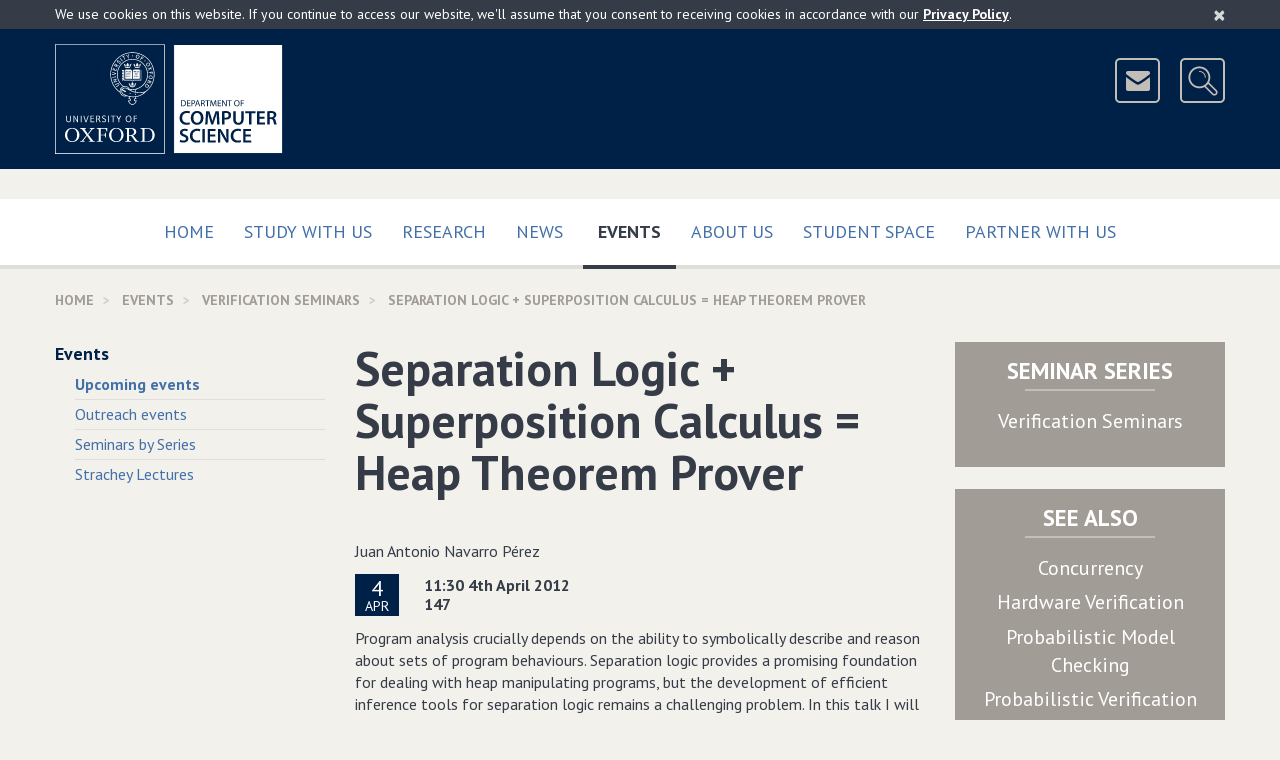

--- FILE ---
content_type: text/html; charset=UTF-8
request_url: https://www.cs.ox.ac.uk/seminars/735.html
body_size: 7372
content:
<!DOCTYPE html>
<!--[if lt IE 9 ]>              <html class="no-js ie8"> <![endif]-->
<!--[if (gte IE 9)|!(IE)]><!--> <html class="no-js" xmlns:og="http://ogp.me/ns#" lang="en-gb" prefix="og: http://ogp.me/ns#"> <!--<![endif]-->
    <head>
        <meta charset="utf-8">
        <meta http-equiv="X-UA-Compatible" content="IE=edge">
        <meta name="viewport" content="width=device-width, initial-scale=1">

        <!-- The above 3 meta tags *must* come first in the head; any other head content must come *after* these tags -->

        <!-- CSS files are split up to support IE9 and below - http://blesscss.com/ -->
	<!--[if gt IE 9]> -->
            <link rel="stylesheet" href="/css/common.css">
        <!-- <![endif]-->
        <!--[if lte IE 9]>
	    <link rel="stylesheet" href="/css/split/common-blessed1.css">
<link rel="stylesheet" href="/css/split/common.css">
        <![endif]-->
        
	<!-- IE8 and below also have a problem with multiple fonts in a single file -->
        <!-- http://www.smashingmagazine.com/2012/07/avoiding-faux-weights-styles-google-web-fonts/ -->
        <!--[if gt IE 8]> -->
            <link rel="stylesheet" href="//fonts.googleapis.com/css?family=PT+Sans:400,700,400italic,700italic">
        <!-- <![endif]-->
        <!--[if lte IE 8]>
            <link rel="stylesheet" href="//fonts.googleapis.com/css?family=PT+Sans:400">
            <link rel="stylesheet" href="//fonts.googleapis.com/css?family=PT+Sans:700">
            <link rel="stylesheet" href="//fonts.googleapis.com/css?family=PT+Sans:400italic">
            <link rel="stylesheet" href="//fonts.googleapis.com/css?family=PT+Sans:700italic">
        <![endif]-->

	<!-- HTML5 shim, Respond.js and ie9.js for IE8 support -->
        <!-- WARNING: Must be in the <head> but *after* the CSS files -->
        <!-- WARNING: Respond.js doesn't work if you view the page via file:// -->
        <!--[if lt IE 9]>
            <script src="/js/ie8.js"></script>
        <![endif]-->

        <!-- nth-child() support for IE9 -->
        <!--[if IE 9]>
            <script src="/js/ie9.js"></script>
        <![endif]-->

        <link rel="apple-touch-icon-precomposed" href="/apple-touch-icon-114x114.png">
        <link rel="apple-touch-icon" href="/apple-touch-icon-114x114.png">
        <link rel="shortcut icon" href="/favicon.ico">
	
	
<style type="text/css">

.site-header-logo
{
	margin-right: 110px;
}

#breadcrumb
{
	display: none;
}

wbr:after { content: "\00200B"; }

.slideshow .bx-pager-link
{
	outline: none;
}

.video16_9
{
	position: relative;
	padding-bottom: 56.25%; /* 16:9 */
	padding-top: 25px;
	height: 0;
}

.video16_9 iframe,
.video16_9 object,
.video16_9 embed
{
	position: absolute;
	top: 0;
	left: 0;
	width: 100%;
	height: 100%;
}
.picturebox
{
	margin-bottom: 15px;
	margin-right: -15px;
}


.newcaption
{
	min-height: 2.25em;
	
	background-color: rgb(224, 222, 217);
	color: #4c463f;
	font-weight: bold;
	width: 100%;
	display: block;
}

.subcaption
{
	min-height: 2em;
	font-size: 95%;
	padding-top: 0.45em;
	
	width: 100%;
	display: block;
	
	color: #4c463f;
}

.subcaptionrole
{
	min-height: 3.3em;
	font-size: 90%;
	padding: 0 0.45em 0.45em 0.45em;
	
	width: 100%;
	display: block;
	
	color: #4c463f;
	background-color: rgb(224, 222, 217);
}


.piccy
{
	height: 300px;
	display: block;
	background-repeat: no-repeat;
	background-size:contain;
	background-position: 50% 40%;
	background-color: rgb(224, 222, 217);
	border: 13px solid rgb(224, 222, 217);
}

@media(min-width: 320px)
{
	.piccy
	{
		height: 160px;
		border: 11px solid rgb(224, 222, 217);
	}
}

@media(min-width: 480px)
{
	.piccy
	{
		height: 245px;
		border: 13px solid rgb(224, 222, 217);
	}
}

@media(min-width: 700px)
{
	.piccy
	{
		height: 192px;
		border: 13px solid rgb(224, 222, 217);
	}
}

@media(min-width: 950px)
{
	.piccy
	{
		height: 200px;
		border: 15px solid rgb(224, 222, 217);
	}
}

.extraiconrow a
{
	font-size: 16px;
	border-color: #b1aca6;
	background-color: transparent;
	margin-top: 8px;
	z-index: 1000;
	position: relative;
}

@media (min-width:700px)
{
	.site-header-icons
	{
		padding-top: 14px;
	}
	
	.extraiconrow a
	{
		margin-top: -35px;
	}
	
}

</style>

<title>Department of Computer Science, University of Oxford: Separation Logic + Superposition Calculus = Heap Theorem Prover</title><meta name="keywords" content="Separation Logic + Superposition Calculus = Heap Theorem Prover, Department of Computer Science, University of Oxford"></meta><meta name="description" content="Separation Logic + Superposition Calculus = Heap Theorem Prover"></meta><meta property="og:title" content="Separation Logic + Superposition Calculus = Heap Theorem Prover"></meta><meta property="og:description" content="Separation Logic + Superposition Calculus = Heap Theorem Prover"></meta><meta property="og:type" content="website"></meta><meta property="og:image:secure_url" content="https://www.cs.ox.ac.uk/images/Oxford-dept-of-Computer-Science-POS-KEY_RGB-social-large.png"></meta><meta property="og:image:secure_url" content="https://www.cs.ox.ac.uk/images/Oxford-dept-of-Computer-Science-POS-KEY_RGB-social.png"></meta><meta property="og:image" content="http://www.cs.ox.ac.uk/images/Oxford-dept-of-Computer-Science-POS-KEY_RGB-social-large.png"></meta><meta property="og:image" content="http://www.cs.ox.ac.uk/images/Oxford-dept-of-Computer-Science-POS-KEY_RGB-social.png"></meta><meta property="og:url" content="http://www.cs.ox.ac.uk/seminars/735.html"></meta><meta property="og:site_name" content="Department of Computer Science, University of Oxford"></meta><meta property="og:locale" content="en_GB"></meta>
	<link rel="canonical" href="https://www.cs.ox.ac.uk/seminars/735.html"/>
  

<script type="text/javascript">
// <![CDATA[

	/**
	**  Honour the "do not track" browser setting.
	**/
	if(typeof navigator.doNotTrack === "undefined" || (navigator.doNotTrack !== 'yes' && navigator.doNotTrack !== '1'))
	{

		(function(i,s,o,g,r,a,m){i['GoogleAnalyticsObject']=r;i[r]=i[r]||function(){
		(i[r].q=i[r].q||[]).push(arguments)},i[r].l=1*new Date();a=s.createElement(o),
		m=s.getElementsByTagName(o)[0];a.async=1;a.src=g;m.parentNode.insertBefore(a,m)
		})(window,document,'script','https://www.google-analytics.com/analytics.js','ga');

		ga('create', 'UA-25164877-1', 'auto');
		ga('send', 'pageview');
	}
  
// ]]>
</script>

    </head>
    <body>
	<!-- ACCESSIBILITY LINKS -->
        <a href="#maincontent" class="screen-reader-shortcut">Skip to main content</a>

        <!-- COOKIES ALERT -->
        <div class="cookies-alert-placeholder"></div>

        <!-- PRINT HEADER -->
        <div class="print-title">
            University of Oxford Department of Computer Science
        </div>

        <!-- SITE HEADER -->
        <header class="site-header">
            <div class="site-header-content content-width clearfix">
		<div class="site-header-logo clearfix">
		    
                        <!-- Keep the new line for Firefox / in case images are disabled (see CSS) -->
                        <img src="/img/Oxford-dept-of-Computer-Science-POS-KEY_RGB-optimised.png" srcset="/img/Oxford-dept-of-Computer-Science-POS-KEY_RGB-optimised.svg" alt="University of Oxford Department of Computer Science" class="img-responsive" usemap="#compscimap">
			<map name="compscimap" id="compscimap">
                                <area shape="rect" coords="0,0,110,110" href="http://www.ox.ac.uk/" alt="University of Oxford" title="University of Oxford"/>
                                <area shape="rect" coords="130,0,322,109" href="/" alt="Department of Computer Science - Home" title="Department of Computer Science - Home"/>
                        </map>			
		    
                </div>
                <div class="site-header-icons">
                    <a href="/aboutus/contact.html" class="btn btn-icon btn-header-icon" data-toggle="tooltip" data-placement="left" data-container=".site-header" title="Contact Us">
                        <img src="/img/icon-mail.png" width="41" height="41" alt="&nbsp;&nbsp;Contact Us&nbsp;&nbsp;">
                    </a>
                    <a href="http://www.cs.ox.ac.uk/search/" class="btn btn-icon btn-header-icon site-header-search-toggle" data-toggle="tooltip" data-placement="left" data-container=".site-header" title="Search">
                        <img src="/img/icon-search.png" width="41" height="41" alt="&nbsp;&nbsp;Search&nbsp;&nbsp;">
                    </a>
                </div>
		<div class="site-header-search">
                    
		    <form action="https://www.cs.ox.ac.uk/search/" method="get" class="site-header-search-form form-inline form-oxford-blue-on-white">
                        <div class="form-group form-group-lg">
                            <label for="site-search-term" class="control-label sr-only">Search for</label>
                            <input id="site-search-term" name="q" type="text" class="form-control squared" size="25" placeholder="Enter search terms...">
                        </div>
                        <!-- This is the type selector, using radio buttons
                        <div class="form-group form-group-lg site-header-search-type">
                            <label class="radio-inline">
                                <input type="radio" name="type" value="website" checked>
                                Website
                            </label>
                            <label class="radio-inline">
                                <input type="radio" name="type" value="people">
                                People
                            </label>
                        </div>
                        -->
                        <!-- This is an alternative - dropdown instead of radio buttons
                        <div class="form-group form-group-lg">
                            <label for="site-search-type" class="control-label no-bold">in</label>
                            <select id="site-search-type" name="type" class="form-control squared">
                                <option value="website">Website</option>
                                <option value="people">People</option>
                            </select>
                        </div>
                        -->
                        <div class="form-group form-group-lg">
                            <button type="submit" class="btn btn-oxford-blue btn-icon squared">
                                <img src="/img/icon-search-white.png" alt="&nbsp;">
                                <span class="btn-icon-text text-uppercase" style="padding-right: 11px;">Search</span>
                            </button>
                            <input type="hidden" name="cx" value="015502513156171547487:pcshjhkjzqe">
                            <input type="hidden" name="cof" value="FORID:11">
                        </div>
                    </form>
                </div>
            </div>
	    <!--div class="content-width clearfix extraiconrow">
		<a class="btn btn-white-outline-on-dark-brown pull-right text-uppercase" href="https://www.cs.ox.ac.uk/covid19information/">Covid-19 Information</a>
	   </div-->
        </header>

        <!-- TOP NAVIGATION -->
        <nav class="navbar navbar-default navbar-primary">
            <div class="container-fluid content-width">

                <div class="navbar-header">
                    <button type="button" class="btn-block navbar-toggle collapsed" data-toggle="collapse" data-target="#navbar-collapse-top" aria-expanded="false">
                        <span class="sr-only">Toggle</span>
                        Main Menu
                        <span class="icon">
                            <span class="icon-bar"></span>
                            <span class="icon-bar"></span>
                            <span class="icon-bar"></span>
                        </span>
                    </button>
                </div>

                <div class="collapse navbar-collapse" id="navbar-collapse-top">
                    <ul class="nav navbar-nav">
                        <li class="">
                            <a href="/" class="text-uppercase">
                                Home
                                
                            </a>
                        </li><li class="">
                            <a href="/admissions/" class="text-uppercase">
                                Study with us
                                 
                            </a>
                        </li><li class="">
                            <a href="/research/" class="text-uppercase">
                                Research
                                
                            </a>
                        </li><li class="">
                            <a href="/news-events/latest-news.html" class="text-uppercase">
                                News
                                
                            </a>
                        </li><span class="visible-sm visible-md"></span><!-- Break line on sm md -->
                        <li class="active">
                            <a href="/news-events/seminarsEvents.html" class="text-uppercase">
                                Events
                                <span class="sr-only">(current)</span>
                            </a>
                        </li><li class="">
                            <a href="/aboutus/" class="text-uppercase">
                                About Us
                                 
                            </a>
                        </li><li class="">
                            <a href="/ourstudents/index.html" class="text-uppercase">
                                Student Space
                                 
                            </a>
                        </li><li class="">
                            <a href="/partner/" class="text-uppercase">
                                Partner with us
                                 
                            </a>
                        </li>
                        <!-- <li class="disabled"><a>Disabled</a></li> -->
                    </ul>
                </div>

            </div>
        </nav>
	

<script type="application/ld+json">
  {
	"@context": "http://schema.org",
	"@type": "Event",
	"name":"Separation Logic + Superposition Calculus = Heap Theorem Prover",
	"startDate": "2012-04-04T11:30+01:00",
	"endDate": "2012-04-04T12:30+01:00",
	"eventStatus": "https://schema.org/EventScheduled",
	"eventAttendanceMode": "https://schema.org/OfflineEventAttendanceMode",
	"location":
	{
		"@type":"Place",
		"name":"147",
		"address":
		{
			"@type":"PostalAddress",
			"addressLocality":"Oxford",
			"addressRegion":"Oxfordshire",
			"addressCountry":"United Kingdom"
		}
	},
	"image":
	[
		"https://www.cs.ox.ac.uk/images/CompSci_logo_landscapeL_rgb_corrected.jpg"
	],
	"description":
	"Program analysis crucially depends on the ability to symbolically describe and reason about sets of program behaviours. Separation logic provides a promising foundation for dealing with heap manipulating programs, but the development of efficient inference tools for separation logic remains a challenging problem. In this talk I will present my work on designing an efficient, sound and complete automated theorem prover for checking the validity of entailments in a fragment of separation logic with list segment predicates. Our prover is built from a modular integration of separation logic techniques---to reason about the shape of structures in memory---and superposition calculus---to reason about equality/aliasing between memory locations. I will also present some empirical evaluation of the efficiency of this procedure, which indicates speedups of several orders of magnitude with respect to previous techniques, and discuss possible generalisations of this procedure to deal with other inductive predicates (e.g. trees) and in conjunction with other theories (e.g. arithmetic).",
  	"performer":
	{
		"@type":"Person",
		"name":"Juan Antonio Navarro P\u00e9rez"
		
	}
	
	,"organizer":
	[
		
		{
			"@type":"Person",
			"name":
			"Alessandro Abate",
    			"url":"https://www.cs.ox.ac.uk/people/Alessandro.Abate"
		}
		,
		{
			"@type":"Person",
			"name":
			"Agustin Martinez Sune",
    			"url":"https://www.cs.ox.ac.uk/people/Agustin.MartinezSune"
		}
		,
		{
			"@type":"Person",
			"name":
			"Rajarshi Roy",
    			"url":"https://www.cs.ox.ac.uk/people/Rajarshi.Roy"
		}
		
	]
	
  }
  </script>
	<div class="content-width" itemprop="breadcrumb">
		<ol class="breadcrumb text-uppercase" itemscope="" itemtype="http://schema.org/BreadcrumbList">

		    <li itemprop="itemListElement" itemscope="" itemtype="http://schema.org/ListItem">
			<a href="/" itemprop="item"><span itemprop="name">Home</span></a>
			<meta itemprop="position" content="1"/>
		    </li>

		    <li itemprop="itemListElement" itemscope="" itemtype="http://schema.org/ListItem">
			<a href="/news-events/seminarsEvents.html" itemprop="item"><span itemprop="name">Events</span></a>
			<meta itemprop="position" content="2"/>
		    </li>

		    <li itemprop="itemListElement" itemscope="" itemtype="http://schema.org/ListItem">
			<a href="/seminars/verification/" itemprop="item"><span itemprop="name">Verification Seminars</span></a>
			<meta itemprop="position" content="3"/>
		    </li>

		    <li itemprop="itemListElement" itemscope="" itemtype="http://schema.org/ListItem" class="active">
			<a href="/seminars/735.html" itemprop="item"><span itemprop="name">Separation Logic + Superposition Calculus = Heap Theorem Prover</span></a>
			<meta itemprop="position" content="4"/>
		    </li>

		</ol>
	</div>
<div class="content-width space-below mobile-menu-placeholder visible-xs visible-sm"></div><div class="container-fluid content-width"><div class="row"><div class="col-xs-12 col-md-6 col-md-push-3" id="maincontent"><div class="page-title"><h1>Separation Logic + Superposition Calculus = Heap Theorem Prover</h1></div><div style="margin-bottom: 12px">Juan Antonio Navarro Pérez</div><ul class="media-list media-list-links"><li class="media"><div class="media-left"><span class="date-icon"><span class="day">4</span><span class="month">Apr</span></span></div><div class="media-body"><div>11:30 4th April 2012</div><div>147</div></div></li></ul><div><p>Program analysis crucially depends on the ability to symbolically describe and reason about sets of program behaviours. Separation logic provides a promising foundation for dealing with heap manipulating programs, but the development of efficient inference tools for separation logic remains a challenging problem. In this talk I will present my work on designing an efficient, sound and complete automated theorem prover for checking the validity of entailments in a fragment of separation logic with list segment predicates. Our prover is built from a modular integration of separation logic techniques---to reason about the shape of structures in memory---and superposition calculus---to reason about equality/aliasing between memory locations. I will also present some empirical evaluation of the efficiency of this procedure, which indicates speedups of several orders of magnitude with respect to previous techniques, and discuss possible generalisations of this procedure to deal with other inductive predicates (e.g. trees) and in conjunction with other theories (e.g. arithmetic).</p></div><h2> </h2><h2> </h2>

	

	
	




<!--
<div class="socialshare text-uppercase space-below">
<div><h3 style="font-weight: bold; font-size: 9pt;">Share this:</h3></div>
-->





</div><!-- TACTICAL BOXES (Column 3) --><div class="col-xs-12 col-md-3 col-md-push-3 no-print"><div class="row"><div class="col-xs-12 col-sm-6 col-md-12"><div class="panel panel-dark-brown panel-links text-center"><div class="panel-heading clearfix"><h2 class="panel-title panel-title-small text-uppercase">Seminar Series</h2><span class="underbar"></span></div><div class="panel-body no-top-padding"><ul><li style="margin-bottom:0.33em"><a href="/seminars/verification">Verification Seminars</a></li></ul></div></div></div><div class="col-xs-12 col-sm-6 col-md-12"><div class="panel panel-dark-brown panel-links text-center"><div class="panel-heading clearfix"><h2 class="panel-title panel-title-small text-uppercase">See also</h2><span class="underbar"></span></div><div class="panel-body no-top-padding"><ul><li style="margin-bottom:0.33em"><a href="/activities/concurrency/index.html">Concurrency</a></li><li style="margin-bottom:0.33em"><a href="/activities/hardwareverification/index.html">Hardware Verification</a></li><li style="margin-bottom:0.33em"><a href="/activities/probabilisticmodelchecking/index.html">Probabilistic Model Checking</a></li><li style="margin-bottom:0.33em"><a href="/activities/probverifbio/index.html">Probabilistic Verification for Systems Biology</a></li><li style="margin-bottom:0.33em"><a href="/activities/security/index.html">Security</a></li></ul><ul><li style="margin-bottom:0.33em"><a href="/research/verification">Automated Verification</a></li></ul></div></div></div><div class="col-xs-12 col-sm-6 col-md-12"><div class="panel panel-dark-brown panel-links text-center"><div class="panel-heading clearfix"><h2 class="panel-title panel-title-small text-uppercase">Coordinators</h2><span class="underbar"></span></div><div class="panel-body no-top-padding"><ul><li style="margin-bottom:0.33em"><a href="/people/Alessandro.Abate"><span itemprop="name">Alessandro Abate</span></a></li><li style="margin-bottom:0.33em"><a href="/people/Agustin.MartinezSune"><span itemprop="name">Agustin Martinez Sune</span></a></li><li style="margin-bottom:0.33em"><a href="/people/Rajarshi.Roy"><span itemprop="name">Rajarshi Roy</span></a></li></ul></div></div></div></div></div><div class="col-xs-12 col-md-3 col-md-pull-9 side-menu-col"><h2 class="side-menu-title text-uppercase"><a href="/news-events/index.html">News &amp; Events</a></h2><ul class="side-menu"><li class="active mobile-menu-source"><a href="/news-events/seminarsEvents.html">Events</a><ul><li class="active"><a href="/news-events/seminarsEvents.html">Upcoming events</a></li><li><a href="/admissions/undergraduate/open_days/open_days.html">Outreach events</a></li><li><a href="/seminars/index.html">Seminars by Series</a></li><li><a href="/seminars/strachey/">Strachey Lectures</a></li></ul></li></ul></div></div></div>
        <!-- BACK TO TOP -->
        <div class="container-fluid content-width back-to-top">
            <div class="row">
                <div class="col-sm-12">
                    <a href="#" class="scroll-to-anchor"><i class="fa fa-chevron-up"></i> Back to Top </a>
                </div>
            </div>
        </div>

        <!-- FOOTER -->
        <footer class="site-footer">
            <div class="container-fluid content-width">
                <div class="row">
                    <div class="col-sm-4">
                        <nav class="site-footer-links" style="clear:all">
                            <ul>
                                <li><a href="/calendars.html">Calendars</a></li>
                                <li><a href="https://intranet.cs.ox.ac.uk/">Internal</a></li>
                                <li><a href="/rssfeeds.html">RSS Feeds</a></li>
                                <li><a href="/sitemap.html">Sitemap</a></li>
                                <li><a href="/privacy-policy.html">Privacy &amp; Cookies</a></li>
				<li><a href="/accessibility.html">Accessibility Statement</a></li>
                                <!--<li><a href="#">Legal</a></li>-->
                            </ul>
                        </nav>
                    </div>
		    <div class="col-sm-4">
		    	<center>
				<a href="https://advance-he.ac.uk/equality-charters/athena-swan-charter" target="_blank"><img width="149" class="img-responsive" src="/images/newweb/AthenaSWANBronzeAward2.png" alt="Athena SWAN Bronze Award"></a>
			</center>
                    </div>
		    <div class="col-sm-4">
                        <aside class="site-footer-social clearfix">
                            <ul>
                                <li><a href="https://uk.linkedin.com/company/compscioxford" data-toggle="tooltip" data-placement="left" data-container=".site-footer" title="LinkedIn">
                                    <img src="/img/icon-linkedin.png" alt="LinkedIn">
                                </a></li>
                                <li><a href="https://www.youtube.com/c/CompSciOxford/" data-toggle="tooltip" data-placement="left" data-container=".site-footer" title="YouTube">
                                    <img src="/img/icon-youtube.png" alt="YouTube">
                                </a></li>
                                <li><a href="https://bsky.app/profile/compscioxford.bsky.social" data-toggle="tooltip" data-placement="left" data-container=".site-footer" title="Bluesky">
                                    <img src="/img/Bluesky.png" alt="Bluesky">
                                </a></li>
                                <li><a href="https://www.facebook.com/CompSciOxford" data-toggle="tooltip" data-placement="left" data-container=".site-footer" title="Facebook">
                                    <img src="/img/icon-facebook.png" alt="Facebook">
                                </a></li>
				<li><a href="https://www.instagram.com/compscioxford/?hl=en" data-toggle="tooltip" data-placement="left" data-container=".site-footer" title="Instagram">
                                    <img src="/img/instagram_small.png" alt="Instagram">
                                </a></li>
                            </ul>
                        </aside>
                    </div>
                </div>
		
		<div class="row">
                    <div class="col-sm-12">
                        <p class="site-footer-copyright">
                            <small>&copy; <a href="http://www.ox.ac.uk/">University of Oxford</a> <script>document.write(new Date().getFullYear());</script></small>
                        </p>
                        <p class="site-footer-url">
			    /seminars/735.html
                        </p>
                    </div>
                </div>
            </div>
        </footer>

        <!-- SCRIPTS -->
        <!-- Load scripts last for efficiency - https://developer.yahoo.com/performance/rules.html#js_bottom -->
        <script src="/js/common.js?version=2"></script>
	
        <script type="text/javascript" src="/javascript/rss-newweb.js?version=16"></script>
	<script type="text/javascript" src="/javascript/ical-newweb.js?version=4"></script>

	<script src="/javascript/newweb_feeds.js?version=7"></script>

	<script src="/javascript/share.js?version=1"></script>
	
	
	
	

	
	
	
	
	
	
	
	
	
	<script type="application/ld+json">
	{
		"@type":"WebPage",
		"@context":"http://schema.org",
		"publisher":
		{
			"@type":"Organization",
			"name":"Department of Computer Science",
			"legalName":"Department of Computer Science, University of Oxford",
			"logo":{"@type":"ImageObject","url":"https://www.cs.ox.ac.uk/images/CompSci_logo_landscapeL_rgb_corrected.jpg","width":704,"height":241},
			"url":"https://www.cs.ox.ac.uk/",
			"sameAs":
			[
				"https://www.youtube.com/c/CompSciOxford/",
				"https://www.linkedin.com/company/department-of-computer-science-university-of-oxford",
				"https://twitter.com/CompSciOxford",
				"https://www.facebook.com/CompSciOxford",
				"https://www.flickr.com/photos/computerscienceoxford/"
			],
			"contactPoint":
			[
				{"@type": "ContactPoint","telephone": "+44 (0)1865 273838","email":"enquiries@cs.ox.ac.uk","contactType": "customer support"},
				{"@type": "ContactPoint","telephone": "+44 (0)1865 273611","email":"finance@cs.ox.ac.uk","contactType": "bill payment"}
			],
			"address":{"@type": "PostalAddress","streetAddress": "Wolfson Building, Parks Road","addressLocality": "Oxford","addressRegion": "Oxfordshire","postalCode": "OX1 3QD","addressCountry": "GB"},
			"parentOrganization":
			{
				"@type":"Organization",
				"name":"Mathematical, Physical and Life Sciences Division",
				"logo":
				{"@type":"ImageObject","url":"https://www.mpls.ox.ac.uk/images/site-logos/mpls-logo","width":416,"height":200},
				"url":"https://www.mpls.ox.ac.uk/",
				"address":{"@type": "PostalAddress","streetAddress": "9 Parks Road","addressLocality": "Oxford","addressRegion": "Oxfordshire","postalCode": "OX1 3PD","addressCountry": "GB"},
				"parentOrganization":
				{
					"@type":"CollegeOrUniversity",
					"name":"University of Oxford",
					"logo":
					{"@type":"ImageObject","url":"https://www.ox.ac.uk/sites/default/themes/custom/oxweb/images/oxweb-logo.gif","width":110,"height":110},
					"url":"https://www.ox.ac.uk/",
					"address":{"@type": "PostalAddress","streetAddress": "University Offices Wellington Square","addressLocality": "Oxford","addressRegion": "Oxfordshire","postalCode": "OX1 2JD","addressCountry": "GB"}
				}
			}
		},
		"copyrightHolder":
		{
			"@type":"Organization",
			"name":"Department of Computer Science","legalName":"Department of Computer Science, University of Oxford",
			"logo":{"@type":"ImageObject","url":"https://www.cs.ox.ac.uk/images/CompSci_logo_landscapeL_rgb_corrected.jpg","width":704,"height":241},
			"url":"https://www.cs.ox.ac.uk/",
			"parentOrganization":
			{
				"@type":"CollegeOrUniversity",
				"name":"University of Oxford",
				"logo":{"@type":"ImageObject","url":"http://www.ox.ac.uk/sites/default/themes/custom/oxweb/images/oxweb-logo.gif","width":110,"height":110},
				"url":"https://www.ox.ac.uk/"
			}
		},
		"speakable":
		{
			"@type": "SpeakableSpecification",
			"cssSelector":
			[
				".slideshow-text",
				".media-body",
				".featured-list-col",
				"*[itemprop=articleBody]",
				"*[itemprop=text]",
				".title",
				".heroine-caption-text",
				".personalContent"
			]
		}
		
	}
	</script>

	
    </body>
</html>

